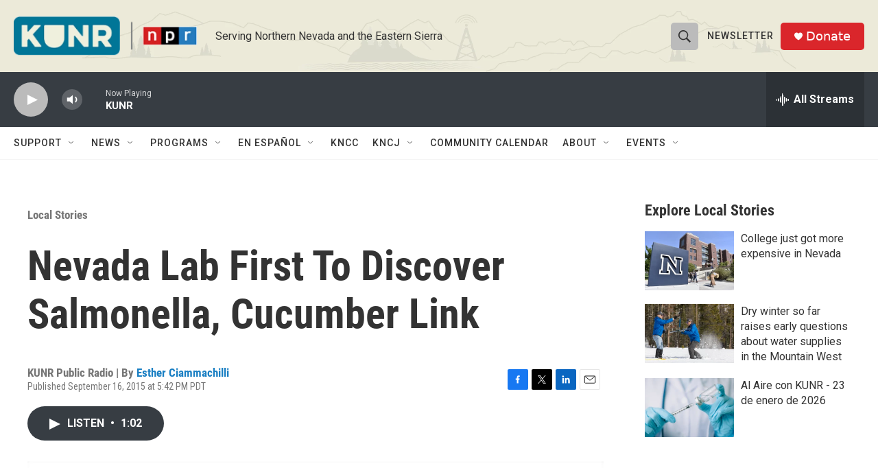

--- FILE ---
content_type: text/html; charset=utf-8
request_url: https://www.google.com/recaptcha/api2/aframe
body_size: 268
content:
<!DOCTYPE HTML><html><head><meta http-equiv="content-type" content="text/html; charset=UTF-8"></head><body><script nonce="5pNxesrzf_1DpDkWFTkz2g">/** Anti-fraud and anti-abuse applications only. See google.com/recaptcha */ try{var clients={'sodar':'https://pagead2.googlesyndication.com/pagead/sodar?'};window.addEventListener("message",function(a){try{if(a.source===window.parent){var b=JSON.parse(a.data);var c=clients[b['id']];if(c){var d=document.createElement('img');d.src=c+b['params']+'&rc='+(localStorage.getItem("rc::a")?sessionStorage.getItem("rc::b"):"");window.document.body.appendChild(d);sessionStorage.setItem("rc::e",parseInt(sessionStorage.getItem("rc::e")||0)+1);localStorage.setItem("rc::h",'1769491734475');}}}catch(b){}});window.parent.postMessage("_grecaptcha_ready", "*");}catch(b){}</script></body></html>